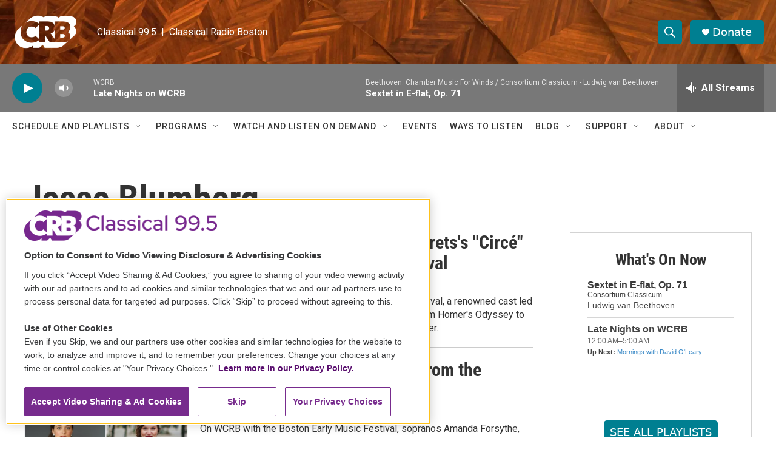

--- FILE ---
content_type: text/html; charset=utf-8
request_url: https://www.google.com/recaptcha/api2/aframe
body_size: 268
content:
<!DOCTYPE HTML><html><head><meta http-equiv="content-type" content="text/html; charset=UTF-8"></head><body><script nonce="mLE7jrC9B6lNHG0wf-NQpQ">/** Anti-fraud and anti-abuse applications only. See google.com/recaptcha */ try{var clients={'sodar':'https://pagead2.googlesyndication.com/pagead/sodar?'};window.addEventListener("message",function(a){try{if(a.source===window.parent){var b=JSON.parse(a.data);var c=clients[b['id']];if(c){var d=document.createElement('img');d.src=c+b['params']+'&rc='+(localStorage.getItem("rc::a")?sessionStorage.getItem("rc::b"):"");window.document.body.appendChild(d);sessionStorage.setItem("rc::e",parseInt(sessionStorage.getItem("rc::e")||0)+1);localStorage.setItem("rc::h",'1768551002684');}}}catch(b){}});window.parent.postMessage("_grecaptcha_ready", "*");}catch(b){}</script></body></html>

--- FILE ---
content_type: text/plain; charset=utf-8
request_url: https://gdapi.pushplanet.com/
body_size: 766
content:
{
  "geo": {
    "country_name": "United States",
    "time_zone": "America/New_York",
    "latitude": 39.9625,
    "region_code": "OH",
    "zipcode": "43215",
    "longitude": -83.0061,
    "continent_name": "North America",
    "country_code": "US",
    "metro_code": 535,
    "city": "Columbus",
    "continent_code": "NA",
    "ip": "3.142.248.141",
    "region_name": "Ohio"
  },
  "ip_key": "ip_3.142.248.141",
  "rand": 844214,
  "ip_blocked": false,
  "ip_hits": 1,
  "ts": 1768551003404.0,
  "da": "bg*br*al|Apple%bt*bm*bs*cb*bu*dl$0^j~m|131.0.0.0%v~d~f~primarySoftwareType|Robot%s~r~dg*e~b~dq*z|Blink%cn*ds*ba*ch*cc*n|Chrome%t~bl*ac~aa~g~y|macOS%ce*ah~bq*bd~dd*cq$0^cl*df*bp*ad|Desktop%bh*c~dc*dn*bi*ae~ci*cx*p~bk*de*bc*i~h|10.15.7%cd*w~cu*ck*l~u~partialIdentification*af~bz*db*ab*q~a*cp$0^dh*k|Apple%cr*ag|-",
  "devsrc": "memory",
  "ep": "lightboxapi"
}

--- FILE ---
content_type: text/javascript; charset=utf-8
request_url: https://api.composer.nprstations.org/v1/widget/53877c98e1c80a130decb6c8/now?bust=570038710&callback=jQuery17209920633700548358_1768551001161&format=jsonp&date=2026-01-16&times=true&_=1768551001917
body_size: 730
content:
/**/ typeof jQuery17209920633700548358_1768551001161 === 'function' && jQuery17209920633700548358_1768551001161("<!--NOW PLAYING WIDGET --><div class=\"whatson-block\"><div class=\"whatson-song group\"><ul><li class=\"whatson-songTitle\">Sextet in E-flat, Op. 71</li><li class=\"whatson-songArtist\">Consortium Classicum</li><li class=\"whatson-composer\">Ludwig van Beethoven</li><li class=\"whatson-ensembles\"></li><li class=\"whatson-conductor\"></li><li class=\"whatson-soloists\"></li><li class=\"whatson-songCommerce-now\"><ul class=\"active-now\"></ul></li></ul></div><div class=\"whatson-program\"><div class=\"whatson-programName\">Late Nights on WCRB</div><span>12:00 AM&#8211;5:00 AM</span></div><p><b>Up Next: </b><a href=\"https://www.classicalwcrb.org/people/david-oleary\" target=\"_blank\">Mornings with David O'Leary</a></p></div>");